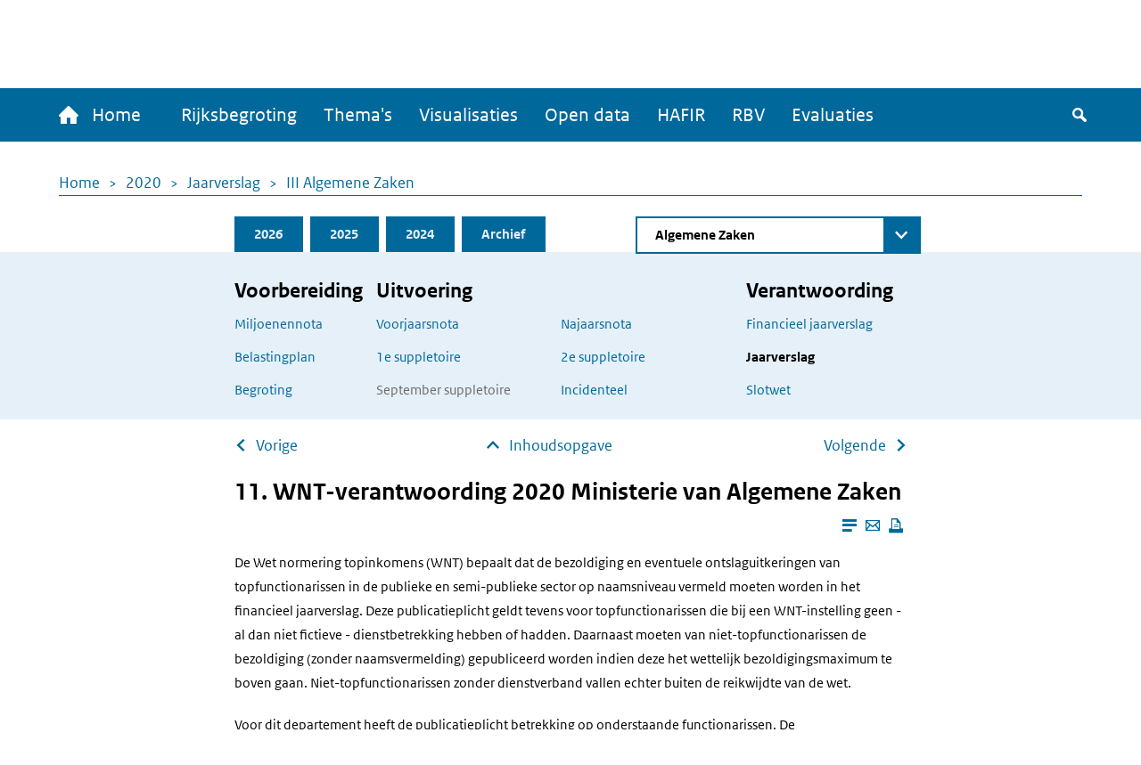

--- FILE ---
content_type: text/html; charset=UTF-8
request_url: https://www.rijksfinancien.nl/jaarverslag/2020/III/onderdeel/840349
body_size: 9284
content:
<!DOCTYPE html>
<html lang="nl" dir="ltr">
  <head>
    
    <meta charset="utf-8" />
<script type="text/javascript" nonce="ff3c2dc984ab108dbd7e074edde428d0cb2784e01a75737cfe5b2bf17e85fc67">window.dataLayer = window.dataLayer || [];window.dataLayer.push({"site_name":"Rijksfinancien","site_env":"production","page_title":"","page_type":"undefined","page_language":"nl","user_type":"anonymous"});</script>
<meta name="MobileOptimized" content="width" />
<meta name="HandheldFriendly" content="true" />
<meta name="viewport" content="width=device-width, initial-scale=1.0" />
<link rel="icon" href="/themes/custom/indicia_theme/favicon.ico" type="image/vnd.microsoft.icon" />

    <title>11. WNT-verantwoording 2020 Ministerie van Algemene Zaken | Ministerie van Financiën - Rijksoverheid</title>
    <link rel="stylesheet" media="all" href="/sites/default/files/css/css_0IM1wAHUGOowDNokyuSccx4iDJab0H30lhR4uGGGCm8.css?delta=0&amp;language=nl&amp;theme=indicia_theme&amp;include=eJzLzEvJTM5MjC_JSM1N1U_PyU9KzNHJzcxLy8yLLylKzCvOSSwBisOZOsWVxSWpufpJicWpANQ1F70" />
<link rel="stylesheet" media="all" href="/sites/default/files/css/css_qCEuc22y3Va90f99q_TFmcOUal_-ix6266NbLTuFXds.css?delta=1&amp;language=nl&amp;theme=indicia_theme&amp;include=eJzLzEvJTM5MjC_JSM1N1U_PyU9KzNHJzcxLy8yLLylKzCvOSSwBisOZOsWVxSWpufpJicWpANQ1F70" />
<link rel="stylesheet" media="all" href="/libraries/chosen-js/chosen.min.css?t9kbrw" />
<link rel="stylesheet" media="all" href="/libraries/slick-carousel/slick/slick.css?t9kbrw" />
<link rel="stylesheet" media="all" href="/libraries/select2/dist/css/select2.min.css?t9kbrw" />

    

      </head>
  <body class="path-minfin path-jaarverslag path-anchor route-minfinjaarverslaganchor" itemscope itemtype="http://schema.org/WebSite" id="body">
        <div class="metadata" itemprop="description">
      Base description which applies to whole site
    </div>
              <a href="#main-content" class="visually-hidden focusable skip-link">
        Overslaan en naar de inhoud gaan
      </a>
    
    <script type="text/javascript" data-source="piwik-pro" nonce="ff3c2dc984ab108dbd7e074edde428d0cb2784e01a75737cfe5b2bf17e85fc67">(function(window, document, dataLayerName, id) {window[dataLayerName]=window[dataLayerName]||[],window[dataLayerName].push({start:(new Date).getTime(),event:"stg.start"});var scripts=document.getElementsByTagName('script')[0],tags=document.createElement('script'); function stgCreateCookie(a,b,c){var d="";if(c){var e=new Date;e.setTime(e.getTime()+24*c*60*60*1e3),d="; expires="+e.toUTCString()}document.cookie=a+"="+b+d+"; path=/; Secure"} var isStgDebug=(window.location.href.match("stg_debug")||document.cookie.match("stg_debug"))&&!window.location.href.match("stg_disable_debug");stgCreateCookie("stg_debug",isStgDebug?1:"",isStgDebug?14:-1); var qP=[];dataLayerName!=="dataLayer"&&qP.push("data_layer_name="+dataLayerName),qP.push("use_secure_cookies"),isStgDebug&&qP.push("stg_debug");var qPString=qP.length>0?("?"+qP.join("&")):""; tags.async=!0,tags.src="https://koop.piwik.pro/containers/"+id+".js"+qPString,scripts.parentNode.insertBefore(tags,scripts); !function(a,n,i){a[n]=a[n]||{};for(var c=0;c<i.length;c++)!function(i){a[n][i]=a[n][i]||{},a[n][i].api=a[n][i].api||function(){var a=[].slice.call(arguments,0);"string"==typeof a[0]&&window[dataLayerName].push({event:n+"."+i+":"+a[0],parameters:[].slice.call(arguments,1)})}}(i[c])}(window,"ppms",["tm","cm"]);})(window, document, 'dataLayer', 'e84bb56c-aa10-473f-ad85-f8ebadc4f96f');</script>
      <div class="dialog-off-canvas-main-canvas" data-off-canvas-main-canvas>
    <div class="layout-container">
  <header>
    <div id="logo-bar" class="container center">
      <a href="/" id="logo" itemprop="publisher" itemscope="" itemtype="http://schema.org/GovernmentOrganization">
        <img src="/themes/custom/indicia_theme/files/logo-rijksoverheid.svg" alt="Logo Rijksoverheid – Naar de homepage van rijksfinancien.nl">
        <span itemprop="name">Ministerie van Financiën</span>
      </a>
    </div>
    <div class="menu-bar-wrapper">
      <div class="menu-bar">
        <div class="container flex">
            <div class="region region-menubar">
    <nav role="navigation" aria-labelledby="block-hoofdnavigatie-menu" id="block-hoofdnavigatie" class="block block-menu navigation menu--main menu--unexpanded">
            
  <h2 class="visually-hidden" id="block-hoofdnavigatie-menu">Hoofdnavigatie</h2>
  

        <div id="mainMenu">
  <div class="home">
    <a href="/" >
      <span class="home-text">
        <span class="icon-home"></span>
        Home
      </span>
      <span class="rijks-text">
        Rijksfinanciën.nl
      </span>
    </a>
  </div>

                  <ul class="mainMenuList" id="mainMenuList">
                  <li>
            <a href="/miljoenennota/2026" title="Naar de laatst toegevoegde stukken (eerste suppletoire begrotingen 2025)" data-drupal-link-system-path="miljoenennota/2026">Rijksbegroting</a>
                      </li>
                  <li>
            <a href="/themas" data-drupal-link-system-path="node/142">Thema&#039;s</a>
                      </li>
                  <li>
            <a href="/visualisaties" title="Een overzicht van alle visualisaties" data-drupal-link-system-path="node/104">Visualisaties</a>
                      </li>
                  <li>
            <a href="/open-data/overzicht-datasets" title="De data onder deze website zijn ook voor hergebruik beschikbaar" data-drupal-link-system-path="open-data/overzicht-datasets">Open data</a>
                      </li>
                  <li>
            <a href="/hafir" data-drupal-link-system-path="node/103">HAFIR</a>
                      </li>
                  <li>
            <a href="https://rbv.rijksfinancien.nl/">RBV</a>
                      </li>
                  <li>
            <a href="https://evaluaties.rijksfinancien.nl/" title="Evaluaties">Evaluaties</a>
                      </li>
              </ul>
      
  
  <button class="searchToggle" tabindex="0">
    <span class="icon-search"></span>
    <span class="visually-hidden">Zoeken</span>
  </button>

  <button aria-controls="mainMenuList" aria-expanded="false" class="navbarToggler">
    <span class="visually-hidden">Menu</span>
    <span class="bars">
        <span class="bar"></span>
        <span class="bar"></span>
        <span class="bar"></span>
      </span>
  </button>
</div>

  </nav>

  </div>

          <div id="minfin-search" class="minfin-search">
            <div class="search-toggle" title="De zoekbalk weergeven">
              <div class="icon-search" tabindex="0"></div>
              <div class="icon-cross"></div>
            </div>
          </div>
        </div>
        <div class="mobile-breadcrumb">
            <div class="region region-mobile-breadcrumb">
    <div id="block-breadcrumbs-mobile" class="block block-system block-system-breadcrumb-block">
  
    
        <nav class="breadcrumb" role="navigation" aria-labelledby="system-breadcrumb--2">
    <h2 id="system-breadcrumb--2" class="visually-hidden">Kruimelpad</h2>
    <ol>
          <li>
                  <a href="/">Home</a>
              </li>
          <li>
                  <a href="/2020">2020</a>
              </li>
          <li>
                  <a href="/jaarverslag/2020">Jaarverslag</a>
              </li>
          <li>
                  <a href="/jaarverslag/2020/III">III Algemene Zaken</a>
              </li>
        </ol>
  </nav>

  </div>

  </div>

        </div>
      </div>
    </div>
    <div id="submenu">
      <div class="container"></div>
    </div>
      <div class="region region-header">
    <div class="minfin-advanced-search-form block block-minfin-search block-minfin-advanced-search-block" data-drupal-selector="minfin-advanced-search-form" id="block-minfinadvancedsearchblock">
  
    
      <form action="/jaarverslag/2020/III/onderdeel/840349" method="post" id="minfin-advanced-search-form" accept-charset="UTF-8">
  <div class="advanced-search-container container js-form-wrapper form-wrapper" data-drupal-selector="edit-wrapper" id="edit-wrapper"><div class="advanced-search-inner-wrapper js-form-wrapper form-wrapper" data-drupal-selector="edit-inner-wrapper" id="edit-inner-wrapper"><div class="search-row js-form-wrapper form-wrapper" data-drupal-selector="edit-row1" id="edit-row1"><div class="js-form-item form-item js-form-type-textfield form-type-textfield js-form-item-search-term form-item-search-term">
      <label for="edit-search-term">Zoekterm</label>
        <input class="js-suggester form-text" autocomplete="off" data-drupal-selector="edit-search-term" type="text" id="edit-search-term" name="search_term" value="" size="60" maxlength="128" placeholder="Typ uw zoekterm" />

        </div>
<div class="js-form-item form-item js-form-type-select form-type-select js-form-item-year form-item-year">
      <label for="edit-year">Jaar</label>
        <select data-drupal-selector="edit-year" id="edit-year" name="year" class="form-select">
            <option value="">Alle jaren</option>
                <option value="last_3" selected="selected">Afgelopen 3 jaar</option>
                <option value="2026">2026</option>
                <option value="2025">2025</option>
                <option value="2024">2024</option>
                <option value="2023">2023</option>
                <option value="2022">2022</option>
                <option value="2021">2021</option>
                <option value="2020">2020</option>
                <option value="2019">2019</option>
                <option value="2018">2018</option>
                <option value="2017">2017</option>
                <option value="2016">2016</option>
                <option value="2015">2015</option>
                <option value="2014">2014</option>
                <option value="2013">2013</option>
                <option value="2012">2012</option>
                <option value="2011">2011</option>
                <option value="2010">2010</option>
                <option value="2009">2009</option>
                <option value="2008">2008</option>
                <option value="2007">2007</option>
                <option value="2006">2006</option>
                <option value="2005">2005</option>
                <option value="2004">2004</option>
                <option value="2003">2003</option>
                <option value="2002">2002</option>
                <option value="2001">2001</option>
                <option value="2000">2000</option>
                <option value="1999">1999</option>
                <option value="1998">1998</option>
                <option value="1997">1997</option>
                <option value="1996">1996</option>
                <option value="1995">1995</option>
                <option value="1994">1994</option>
                <option value="1993">1993</option>
                <option value="1992">1992</option>
                <option value="1991">1991</option>
                <option value="1990">1990</option>
                <option value="1989">1989</option>
                <option value="1988">1988</option>
                <option value="1987">1987</option>
                <option value="1986">1986</option>
                <option value="1985">1985</option>
                <option value="1984">1984</option>
                <option value="1983">1983</option>
                <option value="1982">1982</option>
                <option value="1981">1981</option>
                <option value="1980">1980</option>
                <option value="1979">1979</option>
                <option value="1978">1978</option>
                <option value="1977">1977</option>
                <option value="1976">1976</option>
                <option value="1975">1975</option>
                <option value="1974">1974</option>
                <option value="1973">1973</option>
                <option value="1972">1972</option>
                <option value="1971">1971</option>
                <option value="1970">1970</option>
                <option value="1969">1969</option>
                <option value="1968">1968</option>
                <option value="1967">1967</option>
                <option value="1966">1966</option>
                <option value="1965">1965</option>
                <option value="1964">1964</option>
                <option value="1963">1963</option>
                <option value="1962">1962</option>
                <option value="1961">1961</option>
                <option value="1960">1960</option>
                <option value="1959">1959</option>
                <option value="1958">1958</option>
                <option value="1957">1957</option>
                <option value="1956">1956</option>
                <option value="1955">1955</option>
                <option value="1954">1954</option>
                <option value="1953">1953</option>
                <option value="1952">1952</option>
                <option value="1951">1951</option>
                <option value="1950">1950</option>
                <option value="1949">1949</option>
                <option value="1948">1948</option>
                <option value="1947">1947</option>
                <option value="1946">1946</option>
                <option value="1945">1945</option>
                <option value="1940">1940</option>
                <option value="1939">1939</option>
                <option value="1938">1938</option>
                <option value="1937">1937</option>
                <option value="1936">1936</option>
                <option value="1935">1935</option>
                <option value="1934">1934</option>
                <option value="1933">1933</option>
                <option value="1932">1932</option>
                <option value="1931">1931</option>
                <option value="1930">1930</option>
                <option value="1929">1929</option>
                <option value="1928">1928</option>
                <option value="1927">1927</option>
                <option value="1926">1926</option>
                <option value="1925">1925</option>
                <option value="1924">1924</option>
                <option value="1923">1923</option>
                <option value="1922">1922</option>
                <option value="1921">1921</option>
                <option value="1920">1920</option>
                <option value="1919">1919</option>
                <option value="1916">1916</option>
                <option value="1915">1915</option>
                <option value="1914">1914</option>
                <option value="1913">1913</option>
                <option value="1912">1912</option>
                <option value="1911">1911</option>
      </select>

        </div>
<div class="js-form-item form-item js-form-type-select form-type-select js-form-item-document-type form-item-document-type">
      <label for="edit-document-type">Documentsoort(en)</label>
        <select data-drupal-selector="edit-document-type" id="edit-document-type" name="document_type" class="form-select">
            <option value="" selected="selected">Alle documentsoort(en)</option>
                <option value="1e suppletoire">1e suppletoire</option>
                <option value="2e suppletoire">2e suppletoire</option>
                <option value="Begroting">Begroting</option>
                <option value="Financieel jaarverslag">Financieel jaarverslag</option>
                <option value="Jaarverslag">Jaarverslag</option>
                <option value="Miljoenennota">Miljoenennota</option>
                <option value="Najaarsnota">Najaarsnota</option>
                <option value="Slotwet">Slotwet</option>
                <option value="Voorjaarsnota">Voorjaarsnota</option>
                <option value="Incidenteel">Incidenteel</option>
      </select>

        </div>
<div class="js-form-item form-item js-form-type-select form-type-select js-form-item-phase form-item-phase">
      <label for="edit-phase">Fase</label>
        <select data-drupal-selector="edit-phase" id="edit-phase" name="phase" class="form-select">
            <option value="" selected="selected">Alle fasen</option>
                <option value="Voorbereiding">Voorbereiding</option>
                <option value="Uitvoering">Uitvoering</option>
                <option value="Verantwoording">Verantwoording</option>
      </select>

        </div>
<div class="form-item form-item-submit-wrapper js-form-wrapper form-wrapper" data-drupal-selector="edit-submit-wrapper" id="edit-submit-wrapper"><input data-drupal-selector="edit-submit" type="submit" id="edit-submit--2" name="op" value="Zoeken" class="button js-form-submit form-submit" />
</div>
</div>
<div class="search-row js-form-wrapper form-wrapper" data-drupal-selector="edit-row2" id="edit-row2"><fieldset data-drupal-selector="edit-type" id="edit-type--wrapper" class="fieldgroup form-composite required js-form-item form-item js-form-wrapper form-wrapper" required="required">
      <legend>
    <span class="fieldset-legend js-form-required form-required">Zoek in:</span>
  </legend>
  <div class="fieldset-wrapper">
                <div id="edit-type" class="form-radios"><div class="js-form-item form-item js-form-type-radio form-type-radio js-form-item-type form-item-type">
        <input data-drupal-selector="edit-type-all" type="radio" id="edit-type-all" name="type" value="all" checked="checked" class="form-radio" />

        <label for="edit-type-all" class="option">Volledige site</label>
      </div>
<div class="js-form-item form-item js-form-type-radio form-type-radio js-form-item-type form-item-type">
        <input data-drupal-selector="edit-type-rijksbegroting" type="radio" id="edit-type-rijksbegroting" name="type" value="rijksbegroting" class="form-radio" />

        <label for="edit-type-rijksbegroting" class="option">Rijksbegroting</label>
      </div>
<div class="js-form-item form-item js-form-type-radio form-type-radio js-form-item-type form-item-type">
        <input data-drupal-selector="edit-type-rbv" type="radio" id="edit-type-rbv" name="type" value="rbv" class="form-radio" />

        <label for="edit-type-rbv" class="option">RBV</label>
      </div>
<div class="js-form-item form-item js-form-type-radio form-type-radio js-form-item-type form-item-type">
        <input data-drupal-selector="edit-type-open-data" type="radio" id="edit-type-open-data" name="type" value="open_data" class="form-radio" />

        <label for="edit-type-open-data" class="option">Open data</label>
      </div>
<div class="js-form-item form-item js-form-type-radio form-type-radio js-form-item-type form-item-type">
        <input data-drupal-selector="edit-type-beleidsevaluaties" type="radio" id="edit-type-beleidsevaluaties" name="type" value="beleidsevaluaties" class="form-radio" />

        <label for="edit-type-beleidsevaluaties" class="option">Beleidsevaluaties</label>
      </div>
</div>

          </div>
</fieldset>
</div>
<div class="search-row js-form-wrapper form-wrapper" data-drupal-selector="edit-row3" id="edit-row3"></div>
<input class="form-submit-mobile button js-form-submit form-submit" data-drupal-selector="edit-mobile-submit" type="submit" id="edit-mobile-submit" name="op" value="Zoeken" />
</div>
</div>
<div class="search-suggestions-outer-wrapper container js-form-wrapper form-wrapper" data-drupal-selector="edit-search-suggestions-wrapper" id="edit-search-suggestions-wrapper"><div class="search-suggestions-wrapper js-form-wrapper form-wrapper" data-drupal-selector="edit-search-suggestions" id="edit-search-suggestions"></div>
</div>
<input autocomplete="off" data-drupal-selector="form-msfsagk341bpdupcoh1qvtqgm87bds5iszwonmjnfye" type="hidden" name="form_build_id" value="form-MsfsAGK341BPdUPcoH1QVTqgM87BdS5iSzwONmjnFyE" />
<input data-drupal-selector="edit-minfin-advanced-search-form" type="hidden" name="form_id" value="minfin_advanced_search_form" />

</form>

  </div>
<div data-drupal-messages-fallback class="hidden"></div>

  </div>

  </header>
  <main id="main">
    <a id="main-content" tabindex="-1"></a>    <div class="layout-content">
                <div class="region region-content">
    <div id="block-breadcrumbs" class="block block-system block-system-breadcrumb-block">
  
    
        <nav class="breadcrumb" role="navigation" aria-labelledby="system-breadcrumb">
    <h2 id="system-breadcrumb" class="visually-hidden">Kruimelpad</h2>
    <ol>
          <li>
                  <a href="/">Home</a>
              </li>
          <li>
                  <a href="/2020">2020</a>
              </li>
          <li>
                  <a href="/jaarverslag/2020">Jaarverslag</a>
              </li>
          <li>
                  <a href="/jaarverslag/2020/III">III Algemene Zaken</a>
              </li>
        </ol>
  </nav>

  </div>
<div id="block-minfinbudgetblock-2" class="block block-minfin-general block-general-budget-block">
  
    
      <div class="header-budget-block">
  <div class="container">
    <div>
      <div class="budget-block-header">
        <ul id="budget-menu" class="menu">
                      <li class="tab-2026">
              <a href="/2026" class="tab">2026</a>
            </li>
                      <li class="tab-2025">
              <a href="/2025" class="tab">2025</a>
            </li>
                      <li class="tab-2024">
              <a href="/jaarverslag/2024/III" class="tab">2024</a>
            </li>
                      <li class="tab-archive">
              <a href="/archief/2020/2020/III" class="tab">Archief</a>
            </li>
                  </ul>
                  <form class="minfin-general-chapter-select-form" data-drupal-selector="minfin-general-chapter-select-form" action="/jaarverslag/2020/III/onderdeel/840349" method="post" id="minfin-general-chapter-select-form" accept-charset="UTF-8">
  <div class="js-form-item form-item js-form-type-select form-type-select js-form-item-chapter-select form-item-chapter-select form-no-label">
      <label for="edit-chapter-select" class="visually-hidden">Direct naar</label>
        <select class="chapter-select chosen form-select" data-disable-search="true" data-drupal-selector="edit-chapter-select" id="edit-chapter-select" name="chapter_select">
            <option value="">Kies begrotingshoofdstuk</option>
                <option value="/hoofdstuk/I/2020">De Koning</option>
                <option value="/hoofdstuk/IIA/2020">Staten-Generaal</option>
                <option value="/hoofdstuk/IIB/2020">Overige Hoge Colleges van Staat en Kabinetten van de Gouverneurs</option>
                <option value="/jaarverslag/2020/III/onderdeel/840349" selected="selected">Algemene Zaken</option>
                <option value="/hoofdstuk/IV/2020">Koninkrijksrelaties</option>
                <option value="/hoofdstuk/V/2020">Buitenlandse Zaken</option>
                <option value="/hoofdstuk/VI/2020">Justitie en Veiligheid</option>
                <option value="/hoofdstuk/VII/2020">Binnenlandse Zaken en Koninkrijksrelaties</option>
                <option value="/hoofdstuk/VIII/2020">Onderwijs, Cultuur en Wetenschap</option>
                <option value="/hoofdstuk/IX/2020">Financiën en Nationale Schuld</option>
                <option value="/hoofdstuk/IXA/2020">Nationale Schuld</option>
                <option value="/hoofdstuk/IXB/2020">Financiën</option>
                <option value="/hoofdstuk/X/2020">Defensie</option>
                <option value="/hoofdstuk/XII/2020">Infrastructuur en Waterstaat</option>
                <option value="/hoofdstuk/XIII/2020">Economische Zaken en Klimaat</option>
                <option value="/hoofdstuk/XIV/2020">Landbouw, Natuur en Voedselkwaliteit</option>
                <option value="/hoofdstuk/XV/2020">Sociale Zaken en Werkgelegenheid</option>
                <option value="/hoofdstuk/XVI/2020">Volksgezondheid, Welzijn en Sport</option>
                <option value="/hoofdstuk/XVII/2020">Buitenlandse Handel &amp; Ontwikkelingssamenwerking</option>
                <option value="/hoofdstuk/A/2020">Infrastructuurfonds</option>
                <option value="/hoofdstuk/B/2020">Gemeentefonds</option>
                <option value="/hoofdstuk/C/2020">Provinciefonds</option>
                <option value="/hoofdstuk/F/2020">Diergezondheidsfonds</option>
                <option value="/hoofdstuk/H/2020">BES-fonds</option>
                <option value="/hoofdstuk/J/2020">Deltafonds</option>
      </select>

        </div>
<input class="visually-hidden button js-form-submit form-submit" tabindex="-1" data-drupal-selector="edit-submit" type="submit" id="edit-submit" name="op" value="Zoeken" />
<input autocomplete="off" data-drupal-selector="form-vychbnbs-jecyfs5jahsb0ctjh85sizdvcgubyarmc8" type="hidden" name="form_build_id" value="form-VYChBNbS_jECyFs5jahsb0CTjH85SizDVcGUbyArMC8" />
<input data-drupal-selector="edit-minfin-general-chapter-select-form" type="hidden" name="form_id" value="minfin_general_chapter_select_form" />

</form>

              </div>
    </div>
    <div class="tabs-content-container">
      <div class="begrotings-fase-button">
  <span class="toggle-icon plus"></span>
  <button aria-expanded="false" aria-controls="begrotings-fase-panel" class="text">Toon begrotingsfasen</button>
</div>
<div class="panel tab-content" id="begrotings-fase-panel">
  <div class="flex">
          <div class="collumn">
        <nav aria-labelledby="budget-block-voorbereiding">
          <h3 id="budget-block-voorbereiding">Voorbereiding</h3>
                      <ul>
                              <li><a href="/miljoenennota/2020">Miljoenennota</a></li>
                              <li><a href="/belastingplan-memorie-van-toelichting/2020">Belastingplan</a></li>
                              <li><a href="/memorie-van-toelichting/2020/OWB/III">Begroting</a></li>
                          </ul>
                  </nav>
      </div>
          <div class="collumn">
        <nav aria-labelledby="budget-block-uitvoering">
          <h3 id="budget-block-uitvoering">Uitvoering</h3>
                      <ul>
                                                <li><a href="/voorjaarsnota/2020">Voorjaarsnota</a></li>
                                                                                              <li><a href="/memorie-van-toelichting/2020/1SUPP/III">1e suppletoire</a></li>
                                                                                              <li>September suppletoire</li>
                                                                        </ul>
            <ul>
                                                                              <li><a href="/najaarsnota/2020">Najaarsnota</a></li>
                                                                                              <li><a href="/memorie-van-toelichting/2020/2SUPP/III">2e suppletoire</a></li>
                                                                                              <li><a href="/incidentele-suppletoire-begrotingen/2020">Incidenteel</a></li>
                                          </ul>
                  </nav>
      </div>
          <div class="collumn">
        <nav aria-labelledby="budget-block-verantwoording">
          <h3 id="budget-block-verantwoording">Verantwoording</h3>
                      <ul>
                              <li><a href="/financieel-jaarverslag/2020">Financieel jaarverslag</a></li>
                              <li><a href="/jaarverslag/2020/III" class="active">Jaarverslag</a></li>
                              <li><a href="/memorie-van-toelichting/2020/JV/III">Slotwet</a></li>
                          </ul>
                  </nav>
      </div>
      </div>
</div>

    </div>
  </div>
</div>

  </div>
<ul class="next-prev-navigation limit-width">
      <li><a href="/jaarverslag/2020/III/onderdeel/840343" class="arrow-back-icon">Vorige</a></li>
    <li><a href="/jaarverslag/2020/III" class="arrow-up-icon absolute-icon">Inhoudsopgave</a></li>
      <li><a href="/jaarverslag/2020/III/onderdeel/840364" class="arrow-forward-icon">Volgende</a></li>
  </ul>
<h2 class="limit-width">11. WNT-verantwoording 2020 Ministerie van Algemene Zaken</h2>
<div class="reader-actions">
  <div class="font-size">
    <button class="action-font-bigger icon-font-plus icon-background" title="Vergroot de tekstgrootte">
      <span class="visually-hidden">Vergroot de tekstgrootte</span>
    </button>
    <button class="action-font-smaller icon-font-min icon-background" title="Verklein de tekstgrootte">
      <span class="visually-hidden">Verklein de tekstgrootte</span>
    </button>
  </div>

  <div class="page-colors">
    <button class="action-page-color-normal icon-font icon-background" title="Verander het kleurenschema naar de lichtmodus">
      <span class="visually-hidden">Verander het kleurenschema naar de lichtmodus</span>
    </button>
    <button class="action-page-color-sepia icon-font icon-background" title="Verander het kleurenschema naar een grijze modus">
      <span class="visually-hidden">Verander het kleurenschema naar een grijze modus</span>
    </button>
    <button class="action-page-color-dark icon-font icon-background" title="Verander het kleurenschema naar de donkere modus">
      <span class="visually-hidden">Verander het kleurenschema naar de donkere modus</span>
    </button>
  </div>

  <button class="action-close-reader icon-cross icon-background" title="Sluit Leesmodus">
    <span class="visually-hidden">Sluit Leesmodus</span>
  </button>
</div>
<div id="reader-page" class="container" itemscope itemtype="http://schema.org/Report" itemid="https://www.rijksfinancien.nl/jaarverslag/2020/III/onderdeel/840349">
  <div class="page-actions">
    <button class="action action-reader-mode icon-reader" aria-label="Leesmodus aanzetten" title="Leesmodus aanzetten"></button>
    <a class="action"
       href="mailto:mail@example.com?subject=Gedeelde pagina: &body=Ik vond dit artikel interessant voor jou: https://www.rijksfinancien.nl/jaarverslag/2020/III/onderdeel/840349"
       title="Deze pagina e-mailen">
      <span class="icon-mail"></span>
      <span class="visually-hidden">Deze pagina e-mailen</span>
    </a>
    <button class="action icon-print" onclick="window.print()" tabindex="0" aria-label="Deze pagina afdrukken" title="Deze pagina afdrukken"></button>
  </div>
  <div class="metadata" itemprop="name">11. WNT-verantwoording 2020 Ministerie van Algemene Zaken</div>
  <div class="metadata" itemprop="keywords">Uitgaven, JV, 2020</div>
  <div class="metadata" itemprop="description">De Wet normering topinkomens (WNT) bepaalt dat de bezoldiging en eventuele ontslaguitkeringen van topfunctionarissen in de publieke en semi-publieke sector op naamsniveau vermeld moeten worden in het financieel jaarverslag. Deze publicatieplicht geldt tevens voor topfunctionarissen die bij een WNT-i</div>
  <span class="metadata" itemscope="" itemtype="http://schema.org/GovernmentOrganization" itemprop="author"><span
      itemprop="name">Ministerie van Financiën</span></span>
  <div class="reader-content" itemprop="articleBody">
    <p>De Wet normering topinkomens (WNT) bepaalt dat de bezoldiging en eventuele ontslaguitkeringen van topfunctionarissen in de publieke en semi-publieke sector op naamsniveau vermeld moeten worden in het financieel jaarverslag. Deze publicatieplicht geldt tevens voor topfunctionarissen die bij een WNT-instelling geen - al dan niet fictieve - dienstbetrekking hebben of hadden. Daarnaast moeten van niet-topfunctionarissen de bezoldiging (zonder naamsvermelding) gepubliceerd worden indien deze het wettelijk bezoldigingsmaximum te boven gaan. Niet-topfunctionarissen zonder dienstverband vallen echter buiten de reikwijdte van de wet.</p><p>Voor dit departement heeft de publicatieplicht betrekking op onderstaande functionarissen. De bezoldigingsgegevens van de leden van de Top Management Groep zijn opgenomen in het jaarverslag van het Ministerie van Binnenlandse Zaken en Koninkrijksrelaties. Het algemeen bezoldigings­maximum bedraagt in 2020 € 201.000.</p><p>Naast de hierna vermelde functionarissen, zijn er geen andere functionarissen die in 2020 een bezoldiging boven het toepasselijke WNT-maximum hebben ontvangen, of waarvoor in eerdere jaren een vermelding op grond van de WOPT of de WNT heeft plaatsgevonden of had moeten plaatsvinden. Er zijn in 2020 geen ontslaguitkeringen betaald, die op grond van de WNT dienen te worden gerapporteerd. Er zijn in 2020 geen leidinggevende topfunctionarissen die op grond van de WNT in verband met de cumulatie van dienstbetrekkingen dienen te worden gerapporteerd. Er zijn geen uitkeringen geweest wegens beëindiging dienstverband aan topfunctionarissen met of zonder dienstbetrekking alsmede degenen die op grond van hun voormalige functie nog 4 jaar als topfunctionaris worden aangemerkt.</p><div class="table-container">
  <div class="table-header">
    <button class="action-widen" aria-label="Verbreed tabel"><span class="icon-table icon-background"></span></button>
    <button class="action-popup" aria-label="Toon tabel in popup"><span class="icon-fullscreen icon-background"></span></button>
  </div>
  <div class="responsive-wrapper"><table class="kio2 landscape" cellspacing="0" summary="Bezoldiging van topfunctionarissen" cellpadding="0"><caption class="table-title">Tabel 29 Bezoldiging van topfunctionarissen</caption><colgroup><col title="col1" class="pct7"><col title="col2" class="pct9"><col title="col3" class="pct8"><col title="col4" class="pct8"><col title="col5" class="pct8"><col title="col6" class="pct8"><col title="col7" class="pct8"><col title="col8" class="pct8"><col title="col9" class="pct8"><col title="col10" class="pct8"><col title="col11" class="pct8"><col title="col12" class="pct12"></colgroup><thead><tr class="rowsep"><th class="middle"><p>Naam instelling</p></th><th class="middle"><p>Naam topfunctionaris</p></th><th class="middle"><p>Functie</p></th><th class="middle"><p>Datum aanvang dienstverband (indien van toepassing)</p></th><th class="middle"><p>Datum einde dienstverband (indien van toepassing)</p></th><th class="middle"><p>Dienstverband in FTE (+ tussen haakjes omvang in 2019)</p></th><th class="middle"><p>Op externe inhuur-basis (nee; &lt; = 12 kalender-mnd; &gt; 12 kalender-mnd)</p></th><th class="middle"><p>Beloning plus onkostenvergoeding (belast) (+ tussen haakjes bedrag in 2019)</p></th><th class="middle"><p>Voorzieningen t.b.v. beloningen betaalbaar op termijn (+ tussen haakjes bedrag in 2019)</p></th><th class="middle"><p>Totale bezoldiging in 2020 (+ tussen haakjes bedrag in 2019)</p></th><th class="middle"><p>Individueel toepasselijk bezoldigingsmaximum</p></th><th class="middle"><p>Motivering (indien overschrijding)</p></th></tr></thead><tbody><tr class="rowsep"><td class="middle"><p>KvdK</p></td><td class="middle"><p>Mr. C. Jonker</p></td><td class="middle"><p>directeur</p></td><td> </td><td> </td><td class="middle"><p>1,00 (1,00)</p></td><td class="middle"><p>nee</p></td><td class="bottom"><p>151.234 <em class="cur">(58.365)</em></p></td><td class="bottom"><p>20.958 <em class="cur">(8.389)</em></p></td><td class="bottom"><p>172.192 <em class="cur">(66.754)</em></p></td><td class="right bottom"><p>201.000</p></td><td class="middle"><p>nvt</p></td></tr><tr class="rowsep"><td class="middle"><p>CTIVD</p></td><td class="middle"><p>Dr. N.A.N.M. van Eijk</p></td><td class="middle"><p>voorzitter</p></td><td> </td><td> </td><td class="middle"><p>0,89 (0,89)</p></td><td class="middle"><p>nee</p></td><td class="bottom"><p>133.465 <em class="cur">(20.217)</em></p></td><td class="bottom"><p>18.856 <em class="cur">(3.036)</em></p></td><td class="bottom"><p>152.321 <em class="cur">(23.253)</em></p></td><td class="right bottom"><p>178.667</p></td><td class="middle"><p>nvt</p></td></tr></tbody></table></div>
</div>

  </div>
</div>
<ul class="next-prev-navigation limit-width">
      <li><a href="/jaarverslag/2020/III/onderdeel/840343" class="arrow-back-icon">Vorige</a></li>
    <li><a href="/jaarverslag/2020/III" class="arrow-up-icon absolute-icon">Inhoudsopgave</a></li>
      <li><a href="/jaarverslag/2020/III/onderdeel/840364" class="arrow-forward-icon">Volgende</a></li>
  </ul>
<div class="limit-width">
  <div class="minfin-notes">
      </div>
</div>

  </div>

      
          </div>  </main>
  <section id="modal">
    <div class="modal">
      <div class="close">
        <button class="action-popup" aria-label="Sluit popup">
          <span class="icon-close-fullscreen"></span>
        </button>
      </div>
      <div id="modal-content"></div>
    </div>
  </section>
  <span id="scroll-to-top">
  <span class="icon-carrousel-up"></span>
</span>
  <footer id="footer" role="contentinfo">
    <div class="container">
      <div class="min-text">
        Ministerie van Financiën
      </div>
                <div class="region region-footer">
    <nav role="navigation" aria-labelledby="block-service-menu" id="block-service" class="block block-menu navigation menu--service menu--unexpanded">
      
  <h2 id="block-service-menu">Service</h2>
  

        
              <ul class="menu">
                    <li class="menu-item">
        <a href="/contact" data-drupal-link-system-path="node/5">Contact</a>
              </li>
                <li class="menu-item">
        <a href="/copyright" data-drupal-link-system-path="node/3">Copyright</a>
              </li>
                <li class="menu-item">
        <a href="/help" data-drupal-link-system-path="node/4">Help</a>
              </li>
        </ul>
  


  </nav>
<nav role="navigation" aria-labelledby="block-overdezesite-menu" id="block-overdezesite" class="block block-menu navigation menu--over-deze-site menu--unexpanded">
      
  <h2 id="block-overdezesite-menu">Over deze site</h2>
  

        
              <ul class="menu">
                    <li class="menu-item">
        <a href="/over" data-drupal-link-system-path="node/20">Over rijksfinancien.nl/rijksbegroting.nl</a>
              </li>
                <li class="menu-item">
        <a href="/cookies" data-drupal-link-system-path="node/7">Cookies</a>
              </li>
                <li class="menu-item">
        <a href="/toegankelijkheid" data-drupal-link-system-path="node/8">Toegankelijkheid</a>
              </li>
                <li class="menu-item">
        <a href="/open-data" data-drupal-link-system-path="open-data">Open data</a>
              </li>
                <li class="menu-item">
        <a href="/links" data-drupal-link-system-path="node/19">Links</a>
              </li>
        </ul>
  


  </nav>
<div id="block-gtranslate" class="block block-minfin-translate block-minfin-translate-gtranslate-block">
  
      <h2>Taalkeuze</h2>
    
      <a href="#" class="gtranslate" role="button" aria-pressed="false">Vertalen</a>
<div class="gtranslate-container"><div class="gtranslate-header">Vertalen<button aria-label="Sluiten" class="gtranslate-close">X</button>
</div>
<div class="gtranslate-body"><p>Gebruik Google Translate om deze website te vertalen. Wij nemen geen verantwoordelijkheid voor de juistheid van de vertaling.</p>
<div id="google_translate_element"></div>
</div>
</div>

  </div>

  </div>

          </div>
  </footer>
</div>

  </div>

    
    <script type="application/json" data-drupal-selector="drupal-settings-json">{"path":{"baseUrl":"\/","pathPrefix":"","currentPath":"jaarverslag\/2020\/III\/onderdeel\/840349","currentPathIsAdmin":false,"isFront":false,"currentLanguage":"nl"},"pluralDelimiter":"\u0003","suppressDeprecationErrors":true,"ajaxTrustedUrl":{"form_action_p_pvdeGsVG5zNF_XLGPTvYSKCf43t8qZYSwcfZl2uzM":true},"csp":{"nonce":"3ETuKExpCt1Zwls9v06xAg"},"user":{"uid":0,"permissionsHash":"41816bc887d69be032a53930ed41fecc1b30c9d3e6926e6dd0f1909ac087170c"}}</script>
<script src="/core/assets/vendor/jquery/jquery.min.js?v=4.0.0-rc.1"></script>
<script src="/sites/default/files/js/js_kdjZyGlUdUCL3nLd0msjwd-46GoKsn8PukE7lXpPDGo.js?scope=footer&amp;delta=1&amp;language=nl&amp;theme=indicia_theme&amp;include=eJxViUEKwDAIwD7Urk8qzrpNsFrU_7OeBoMcQoLm1NDmMiXNOFgHI0PPhybVGugmUtM2q_xmu8VOkDJZL9aeDhoCufunL5_cJFY"></script>
<script src="/libraries/chosen-js/chosen.jquery.js?v=1.8.7"></script>
<script src="/libraries/slick-carousel/slick/slick.js?v=1.8.1"></script>
<script src="/libraries/select2/dist/js/select2.full.min.js?v=4.0.13"></script>
<script src="/sites/default/files/js/js_Z6-PhAo3RoeOwlpyUdxvBr_LwyO7LhSROjPZttBWVWI.js?scope=footer&amp;delta=5&amp;language=nl&amp;theme=indicia_theme&amp;include=eJxViUEKwDAIwD7Urk8qzrpNsFrU_7OeBoMcQoLm1NDmMiXNOFgHI0PPhybVGugmUtM2q_xmu8VOkDJZL9aeDhoCufunL5_cJFY"></script>
<script src="https://translate.google.com/translate_a/element.js?cb=googleTranslateElementInit"></script>
<script src="/sites/default/files/js/js_u-qAjLZN_9ktr6Zn8KeS-kZXUUB9w5zbvXJKxogoAiA.js?scope=footer&amp;delta=7&amp;language=nl&amp;theme=indicia_theme&amp;include=eJxViUEKwDAIwD7Urk8qzrpNsFrU_7OeBoMcQoLm1NDmMiXNOFgHI0PPhybVGugmUtM2q_xmu8VOkDJZL9aeDhoCufunL5_cJFY"></script>

    <div class="metadata">
      <link itemprop="url" href="https://www.rijksfinancien.nl/jaarverslag/2020/III/onderdeel/840349"/>
      <a itemprop="license" rel="license" href="https://creativecommons.org/publicdomain/zero/1.0/deed.nl">Licence</a>
    </div>
  </body>
</html>


--- FILE ---
content_type: text/javascript
request_url: https://www.rijksfinancien.nl/sites/default/files/js/js_Z6-PhAo3RoeOwlpyUdxvBr_LwyO7LhSROjPZttBWVWI.js?scope=footer&delta=5&language=nl&theme=indicia_theme&include=eJxViUEKwDAIwD7Urk8qzrpNsFrU_7OeBoMcQoLm1NDmMiXNOFgHI0PPhybVGugmUtM2q_xmu8VOkDJZL9aeDhoCufunL5_cJFY
body_size: 5574
content:
/* @license GPL-2.0-or-later https://www.drupal.org/licensing/faq */
!function(e,t){"use strict";t.behaviors.indiciaArchiveYearSelector={attach:function(t,a){const n=e(".minfin-general-archive-selector-form");if(n.length){const e=n.find(".form-item-from input"),t=n.find(".form-item-till input");e.length&&t.length&&e.change((function(){t.val(e.val());}));}}};}(jQuery,Drupal),function(e,t){"use strict";t.behaviors.indiciaArchiveYearSlider={attach:function(t,a){const n=e(".year-selector");n.length&&n.each((function(t,a){const n=e(a),o=n.find("li").length;function s(){!function(){const e=n.find("a.active");let t=0;e.length&&(t=e.parents(".slick-slide").data("slick-index"));n.slick("slickGoTo",t,!0);}(),function(){const t=e("<span>").addClass("icon-arrow-left"),a=e("<span>").addClass("icon-arrow-right"),s=e("<button>").attr("type","button").attr("title","Eerste pagina").addClass("first-slide slide-action").append([t.clone(),t.clone()]),i=e("<button>").attr("type","button").attr("title","Vorige pagina").addClass("prev-slide slide-action").append(t.clone()),c=e("<div>").addClass("prefix-slide-actions").append([s,i]),r=e("<button>").attr("type","button").attr("title","Volgende pagina").addClass("next-slide slide-action").append(a.clone()),l=e("<button>").attr("type","button").attr("title","Laatste pagina").addClass("last-slide slide-action").append([a.clone(),a.clone()]),d=e("<div>").addClass("suffix-slide-actions").append([r,l]);n.prepend(c),n.append(d),n.prepend(c),n.append(d),s.click((function(){n.slick("slickGoTo",0);})),i.click((function(){n.slick("slickPrev");})),r.click((function(){n.slick("slickNext");})),l.click((function(){n.slick("slickGoTo",o-1);}));}();}n.slick({mobileFirst:!0,rows:2,slidesPerRow:5,accessibility:!0,arrows:!1,infinite:!1,responsive:[{breakpoint:768,settings:{rows:1,slidesToShow:10,slidesPerRow:1,slidesToScroll:10}}]}),s(),n.on("breakpoint",()=>s());}));}};}(jQuery,Drupal),function(e,t){"use strict";t.behaviors.indiciaArchiveGrid={attach:function(t,a){e(window).on("load resize",(function(){const a=e(".archive-grid",t);if(a.length)if(a.find(".archive-block").css("padding-top",0),window.matchMedia("(min-width: 1024px)").matches){let t=0;a.find(".archive-blocks").each((function(a,n){const o=e(n).find(".archive-block").length;o>t&&(t=o);}));for(let n=2;n<=t;n++){const t=a.find(`.archive-blocks .archive-block:nth-child(${n})`);let o=0;t.each((function(t,a){const n=e(a).offset().top;n>o&&(o=n);})),t.each((function(t,a){const n=e(a),s=n.offset().top;s<o&&n.css("padding-top",o-s+"px");}));}}}));}};}(jQuery,Drupal),function(e,t){"use strict";t.behaviors.descriptionToggle={attach:function(t,a){e(".description-toggle").each((function(){const t=e(this).children(".short-description"),a=e(this).children(".full-description");if(a.length)e("<button />",{text:"lees meer",class:"toggle read-more","aria-expanded":"false","aria-controls":"full-description",click:function(){t.hide(),a.show();}}).appendTo(t),e("<button />",{text:"sluit",class:"toggle close","aria-expanded":"true","aria-controls":"full-description",click:function(){t.show(),a.hide();}}).appendTo(a);}));}};}(jQuery,Drupal),function(e,t){"use strict";t.behaviors.glossaryTerms={attach:function(t,a){e(once("bind-glossry-event","span.glossary",t)).each((function(){const t=e(this),a=t.data("glossary-term"),n=e("<button />",{value:"Omschrijving voor de term "+a,class:"glossary-button",html:`<span>${t.html()}</span>`,on:{click:(t)=>{const n=e(t.target).parent();n.addClass("glossary--open"),e.ajax("/json/glossary/"+a).then((t)=>{n.append(e("<div />",{class:"glossary-modal",html:`<button class="close"><span class="visually-hidden">Close term modal</span></button>\n                            <div class="glossary-modal-content">${t.value}</div>\n                            <div class="glossary-modal-footer"><a href="${t.read_more_url}" class="read-more">Lees meer over ${a}</a><a href="${t.overview_url}">Alle begrippen</a></div>`,onload:function(){const t=e(this);setTimeout((function(){t.offset().left+t.outerWidth()>window.innerWidth&&t.addClass("below-term"),((e)=>{e.find(".glossary-modal-content");e.find(".glossary-modal-content").height()>300&&e.addClass("limit-height");})(t);}),10);}}));});}}});t.replaceWith(e("<span />",{class:"glossary-item",html:n}));}));const n=()=>{e(".glossary-modal").remove(),e(".glossary--open").removeClass("glossary--open");};e(document).on("click",(function(t){const a=e(t.target);a.hasClass(".glossary-item")||a.parent().hasClass("glossary-modal")||n();})),e(document).on("keyup",(e)=>{"Escape"===e.key&&n();}),e(document).on("click",".glossary-modal .close",(t)=>{const a=e(t.target).parents(".glossary-item");a.removeClass(".glossary--open"),a.children(".glossary-modal").remove();});}};}(jQuery,Drupal),function(e,t){"use strict";function a(e,t){e.attr(t,(function(e,t){return "true"===t?"false":"true";}));}t.behaviors.collapsible_table={attach:function(t){e("table.collapsible-table button.toggle",t).click((function(){a(e(this),"aria-expanded"),e.each(e(this).attr("aria-controls").split(" "),(function(t,n){a(e("#"+n),"aria-hidden");}));})),e("#modal").bind("readerModalOpen",(function(){e("#modal table.collapsible-table td div.description").each((function(){e(this).attr("id","modal-"+e(this).attr("id"));})),e("#modal table.collapsible-table button.toggle").each((function(){let t="";e.each(e(this).attr("aria-controls").split(" "),(function(e,a){t+="modal-"+a+" ";})),e(this).attr("aria-controls",t.trim());})),e("#modal table.collapsible-table button.toggle",t).click((function(){a(e(this),"aria-expanded"),e.each(e(this).attr("aria-controls").split(" "),(function(t,n){a(e("#"+n),"aria-hidden");}));}));}));}};}(jQuery,Drupal),function(e,t){"use strict";t.behaviors.yearMenu={attach:function(t,a){var n=e(".year-table"),o=e("#year a");e(document).on("click","#year .year a",(function(){n.hide(),o.removeClass("is-active"),e("#table-"+e(this).addClass("is-active").data("year")).show();}));}};}(jQuery,Drupal),function(e,t){"use strict";t.behaviors.showAnchors={attach:function(t,a){if(a.indicia_theme&&a.indicia_theme.show_anchors){const t=e("article.node");let a="";t.find("div.field__item > div.row").each((function(){const t=e(this)[0].id,n=e(this).find("div.container > h2").text();t&&n&&(a+='<li><a href="#'+t+'">'+n+"</a></li>");})),a.length>0&&t.prepend('<div class="anchors"><div class="container"><h2>Inhoudsopgave</h2><ul>'+a+"</ul></div></div>");}}};}(jQuery,Drupal),function(e){"use strict";e.behaviors.slickCarrousel={attach:function(e,t){const a=jQuery(".carrousel");0!==a.length&&a.slick({prevArrow:'<button type="button" class="slick-prev"><span class="icon-carrousel-left"></span></button>',nextArrow:'<button type="button" class="slick-next"><span class="icon-carrousel-right"></span></button>',dots:!0,centerMode:!0,centerPadding:"95px",responsive:[{breakpoint:1e3,settings:{centerPadding:"48px"}},{breakpoint:800,settings:{centerPadding:"32px"}},{breakpoint:600,settings:{centerPadding:"16px"}},{breakpoint:480,settings:{centerPadding:"0"}}]}).on("setPosition",(function(e,t){jQuery(".slick-slide").css("height",t.$slideTrack.height()+"px");}));}};}(Drupal,jQuery),function(e,t){"use strict";t.behaviors.readMore={attach:function(a,n){e(document).on("click",".js-read-more-toggle",(function(){const a=e(this),n=e(this).toggleClass("active").hasClass("active"),o=a.prev(".readmore-content");n?(o.stop().attr("aria-expanded","true").slideDown(),a.html(t.t("Lees minder")+'<span class="icon-arrow-up"></span>')):(o.stop().attr("aria-expanded","false").slideUp(),a.html(t.t("Lees meer")+'<span class="icon-arrow-up"></span>'));}));}};}(jQuery,Drupal),function(e,t){"use strict";const a=e("#scroll-to-top"),n=e(window);a.length&&a.on("click",(function(){e("html, body").animate({scrollTop:0},500);}));e(window).scroll(()=>{n.scrollTop()>100?a.show():n.scrollTop()<100&&a.hide();});}(jQuery,Drupal),function(e,t){"use strict";t.behaviors.overlayMmenu={attach:function(a,n){const o=e("#mainMenu");e(document).on("click",".navbarToggler",(function(){o.toggleClass("open"),e("body").toggleClass("navbar-open");const a=e(this).find(".text");if(o.hasClass("open")){e(this).attr("aria-expanded","true"),a.text(t.t("Close"));const n=o.find("ul.mainMenuList a, button.navbarToggler"),s=n[0],i=n[n.length-1];o.on("keydown",(function(e){"Tab"!==e.key&&9!==e.keyCode||(e.shiftKey&&document.activeElement===s?(i.focus(),e.preventDefault()):e.shiftKey||document.activeElement!==i||(s.focus(),e.preventDefault()));}));}else e(this).attr("aria-expanded","false"),a.text(t.t("Menu")),o.off("keydown");})),""===location.hash&&e("html,body").scrollTop(e("#logo-bar").height());let s=0;const i=e(".menu-bar"),c=i.height();let r=0;i.position()&&(r=i.position().top+c),i.css({top:-c}),e(window).scroll((function(t){let a=e(this).scrollTop();a>s||a<r?(i.removeClass("fixed"),e("body").removeClass("navbar-fixed"),e(".menu-bar-wrapper").css({height:"auto"})):(e(".menu-bar-wrapper").css({height:c}),o.removeClass("open"),i.addClass("fixed"),e("body").addClass("navbar-fixed")),s=a;}));var l=e("#submenu .container");e(document).on("click",".icon-arrow-down",(function(){l.empty();const t=e(this),a=t.hasClass("open");e(".icon-arrow-down").removeClass("open"),a||t.addClass("open").siblings("ul").clone().appendTo(l);}));}};}(jQuery,Drupal),function(e,t,a){"use strict";t.behaviors.checkOverflow=function(){this.offsetWidth<this.scrollWidth?e(this).addClass("overflow"):e(this).removeClass("overflow");},t.behaviors.addOverflowScroll=function(t){t.on("scroll",(function(){e(this).scrollLeft()>0?e(this).removeClass("overflow"):e(this).addClass("overflow");}));},t.behaviors.indicia={attach:function(n,o){const s={disable_search_threshold:0,default_no_result_text:t.t("No results"),inherit_select_classes:!0,disable_search:!1},i=e(".chosen");i.length&&e(a("indiciaChosen",i,n)).each((function(a,n){const o=e(n);let i=s;o.attr("placeholder")&&(i.placeholder_text_single=t.t(o.attr("placeholder")),i.placeholder_text_multiple=t.t(o.attr("placeholder"))),o.attr("data-disable-search")&&(i.disable_search=!0),o.chosen(i);})),e(".chosen-search-input").attr("aria-label",t.t("Search"));const c=e(".responsive-wrapper").each(t.behaviors.checkOverflow);c.each(t.behaviors.checkOverflow),t.behaviors.addOverflowScroll(c);const r=e('a[href^="http"]');r.length&&e(a("indiciaExternalLinks",r,n)).each((function(t,a){const n=e(a);n.attr("target","_blank"),n.find("img")&&n.addClass("contains-img");}));}},t.behaviors.indiciaSelect2={attach:function(t,n){const o=e(".select2");o.length&&e(a("indiciaSelect2",o,t)).each((function(t,a){const n=e(a),o=[];n.hasClass("no-search")&&(o.minimumResultsForSearch="-1"),n.select2(o);}));}},t.behaviors.chapterSelect={attach:function(a,n){e(document).on("change",".chapter-select",(function(){window.location=this.value;})),e(document).on("click",".begrotings-fase-button",(function(){const a=e(this),n=a.children("button"),o=a.children(".toggle-icon");a.hasClass("active")?(a.removeClass("active"),n.html(t.t("Show budget fases")),n.attr("aria-expanded","false"),o.addClass("plus").removeClass("min")):(a.addClass("active"),n.html(t.t("Hide budget fases")),n.attr("aria-expanded","true"),o.addClass("min").removeClass("plus"));}));}},t.behaviors.related={attach:function(t,a){e(window).on("load resize",(function(){const t=e(".minfin-related .toggle-icon");let a=e(".minfin-related .slider").is(":visible");e(".minfin-related .header").attr("aria-expanded",a),a?t.addClass("min").removeClass("plus"):t.addClass("plus").removeClass("min");})),e(document).on("click",".minfin-related .header",(function(){const t=e(this),a=e(".minfin-related .toggle-icon");let n=e(".minfin-related .slider").is(":visible");n?(a.addClass("plus").removeClass("min"),e(".minfin-related .slider").stop().slideUp()):(a.addClass("min").removeClass("plus"),e(".minfin-related .slider").stop().slideDown()),t.attr("aria-expanded",!n);}));}},t.behaviors.indiciaIconPrint={attach:function(t,a){e(document).on("keydown",".action.icon-print",(function(e){13===e.keyCode&&window.print();}));}},t.behaviors.indiciaParagraphVisualTeasers={attach:function(t,a){const n=e(".field--name-column");n.length&&n.each((function(t,a){const n=e(a);n.find(".paragraph--type--coronavisual-teaser").length&&n.addClass("full-height");}));}};}(jQuery,Drupal,once),function(e,t){"use strict";t.behaviors.kamerstukStickyHeader={attach:function(t,a){e(".kamerstuk-sticky-header select").change((function(t){t.preventDefault();let a=e(this.value).offset().top-80;e("html,body").animate({scrollTop:a},"slow");}));}};}(jQuery,Drupal),function(e,t){"use strict";t.behaviors.reader={attach:function(a,n){const o=e("#modal"),s=e("body, html"),i=e(document);let c;const r=function(){window.location.href="#",o.removeClass("active"),s.removeClass("modal-active"),e(window).scrollTop(c-30),o.off("keydown");};i.on("click","#modal .close",(function(){r();})),i.on("click","#modal",(function(e){e.target===this&&r();})),document.body.addEventListener("keyup",(function(e){"Escape"===e.key&&(o.isVisible()?r():h());})),i.on("click",".action-popup",(function(){const a=e(this).parents(".table-container").children(".responsive-wrapper").clone();e("#modal-content").empty().append(a),function(){o.trigger("readerModalOpen"),c=e(window).scrollTop(),o.addClass("active"),s.addClass("modal-active");const a=o.find(".responsive-wrapper");a.each(t.behaviors.checkOverflow),t.behaviors.addOverflowScroll(a);const n=o.find('button, a, input, select, textarea, [tabindex]:not([tabindex="-1"])'),i=n[0],r=n[n.length-1];i.focus(),o.on("keydown",(function(e){"Tab"!==e.key&&9!==e.keyCode||(e.shiftKey&&document.activeElement===i?(r.focus(),e.preventDefault()):e.shiftKey||document.activeElement!==r||(i.focus(),e.preventDefault()));}));}();}));var l=function(){window.location.hash="showTable";let t=e(".action-open-table").data("table-id"),a=e("#reader-page .action-popup");a[t]?a[t].click():a[0]&&a[0].click();};i.on("click",".action-open-table",l),"#showTable"===window.location.hash&&l(),i.on("click",".action-widen",(function(){e(this).parents(".table-container").toggleClass("widen").find(".responsive-wrapper").each(t.behaviors.checkOverflow);}));const d=function(){s.addClass("reader-mode"),sessionStorage.setItem("reader-mode","true");},h=function(){s.removeClass("reader-mode"),sessionStorage.setItem("reader-mode","false"),k(1);};"true"===sessionStorage.getItem("reader-mode")&&jQuery(".action-reader-mode").length&&d(),i.on("click",".action-reader-mode",d),i.on("click",".action-close-reader",h);const u=e(".action-page-color-normal"),p=e(".action-page-color-sepia"),f=e(".action-page-color-dark"),m=function(){u.removeClass("active"),p.removeClass("active"),f.addClass("active"),s.removeClass("reader-mode-sepia"),s.toggleClass("reader-mode-dark"),sessionStorage.setItem("reader-mode-dark","true"),sessionStorage.removeItem("reader-mode-sepia");};"true"===sessionStorage.getItem("reader-mode-dark")&&m(),i.on("click",".action-page-color-dark",m);const g=function(){u.removeClass("active"),p.addClass("active"),f.removeClass("active"),s.removeClass("reader-mode-dark"),s.toggleClass("reader-mode-sepia"),sessionStorage.setItem("reader-mode-sepia","true"),sessionStorage.removeItem("reader-mode-dark");};"true"===sessionStorage.getItem("reader-mode-sepia")&&g(),i.on("click",".action-page-color-sepia",g),i.on("click",".action-page-color-normal",(function(){u.addClass("active"),p.removeClass("active"),f.removeClass("active"),s.removeClass("reader-mode-dark"),s.removeClass("reader-mode-sepia"),sessionStorage.removeItem("reader-mode-sepia"),sessionStorage.removeItem("reader-mode-dark");}));let v=1;const b=e("#reader-page");function k(e){b.find("p, .table-title").css({"font-size":e+"em","line-height":"1.7em"}),b.find("h4").css({"font-size":1.5*e+"em","line-height":"1.7em"});}i.on("click",".action-font-bigger",(function(){v+=.1,k(v);})),i.on("click",".action-font-smaller",(function(){v-=.1,k(v);}));}};}(jQuery,Drupal),function(e,t,a){"use strict";t.behaviors.toggle_search={attach:function(t,a){let n=!1;function o(t){const a=e(".minfin-advanced-search-form :input");t?(a.removeAttr("disabled"),s(e('.advanced-search-container input[name="type"][checked="checked"]'))):a.prop("disabled",!0);}function s(t){let a=t.val(),n=e(".advanced-search-container .form-item-year").find('select[name="year"]'),o=e(".advanced-search-container .form-item-document-type"),s=o.find('select[name="document_type"]'),i=e(".advanced-search-container .form-item-phase"),c=i.find('select[name="phase"]');"all"===a||"open_data"===a||"beleidsevaluaties"===a?(s.prop("disabled",!0),s.data("old-value",s.val()),s.val("")):(s.prop("disabled",!1),void 0!==s.data("old-value")&&s.val(s.data("old-value"))),"rbv"===a?(o.hide(),s.hide(),c.show(),i.show()):(i.hide(),c.hide(),s.show(),o.show()),"all"===a||"beleidsevaluaties"===a?(n.prop("disabled",!0),n.data("old-value",n.val()),n.val("")):(n.prop("disabled",!1),void 0!==n.data("old-value")&&n.val(n.data("old-value")));}const i=window.location.search;i&&i.match("search=")&&i.match("search=").length>0&&(n=!0,e("#minfin-search .icon-search").toggleClass("active"),e("#block-minfinadvancedsearchblock").toggleClass("active")),o(n),e(document).on("click keydown","#mainMenu .searchToggle",(function(t){("click"===t.type||"keypress"===t.type&&13===t.keyCode)&&(e(this).toggleClass("active"),e("#minfin-search .icon-search").trigger("click"));})),e(document).on("click keydown","#minfin-search .icon-search",(function(t){("click"===t.type||"keydown"===t.type&&13===t.keyCode)&&(n=!n,e(this).toggleClass("active"),e("#block-minfinadvancedsearchblock").toggleClass("active"),o(n));})),e('.advanced-search-container input[name="type"]').change((function(){s(e(this));}));}},t.behaviors.search_suggester={attach:function(t,a){const n=e("#edit-search-suggestions"),o=e(document);let s,i,c=e('input[name="type"]').val();function r(t,a=!1,o=""){if(a){let a=e('*[data-suggestionId="'+o+'"]');e(t).insertAfter(a),a.remove(),e('*[data-suggestionId="'+o+'"] select').each((function(){d(e(this));}));}else n.empty().append(t).addClass("active");}function l(t,a="",n={},o=!1){if(s&&s.abort(),o)t+="?",n.search_row=a.replace("search-result-",""),t+=e.param(n),s=e.get(t,(function(e){r(e,o,a);}));else{if(c&&(t+=encodeURI(c)+"/"),i)t+=encodeURI(i),n.suggestion=a,e('*[data-suggestionId="'+a+'"] select[data-key="year"]').val()||(n.year=e('.minfin-advanced-search-form select[name="year"]').val()),n.document_type=e('.minfin-advanced-search-form select[name="document_type"]').val(),t+="?"+e.param(n),s=e.get(t,(function(e){r(e);}));}}function d(e){e.find("option").length<=1&&e.prop("disabled","true"),e.val(e.data("default-value"));let t=[];t.minimumResultsForSearch="-1",t.dropdownCssClass="search-badge-dropdown",e.select2(t);}o.on("keyup focus",".js-suggester",(function(){i=e(this).val(),0===i.length?(n.empty(),n.removeClass("active")):i.length>1&&l("/ajax/suggest/");})),o.on("mouseup focus","input[name='type']",(function(){c=e(this).val(),l("/ajax/suggest/");})),o.mouseup((function(e){n.is(e.target)||0!==n.has(e.target).length||(n.empty(),n.removeClass("active"));})),o.ajaxComplete((function(){e(".minfin-advanced-search-form .search-badge").each((function(){d(e(this)),e(this).change((function(){e(this).closest(".suggestion").each((function(){let t={};e.each(e(this).find(".search-badge"),(function(){t[e(this).data("key")]=e(this).val();})),l("/ajax/suggest/",e(this).attr("data-suggestionId").toString(),t);}));}));}));})),o.on("change","#search-container .search-badge",(function(){let t={};e(this).parents(".search-badges").find("select.search-badge").each((function(){t[e(this).data("key")]=e(this).val();})),l("/ajax/update_search_row/",e(this).parents(".search-result").attr("data-suggestionId"),t,!0);})),e("select.search-badge").each((function(){d(e(this));})),e(document).on("click",".facet-heading",(function(){e(this).parent().toggleClass("active");let t=e(this).find(".facet-toggle");"false"===t.attr("aria-expanded")?t.attr("aria-expanded","true"):t.attr("aria-expanded","false");})),e(window).width()<768&&e("#search-container .facets .facet").removeClass("active");}};}(jQuery,Drupal,once);;
